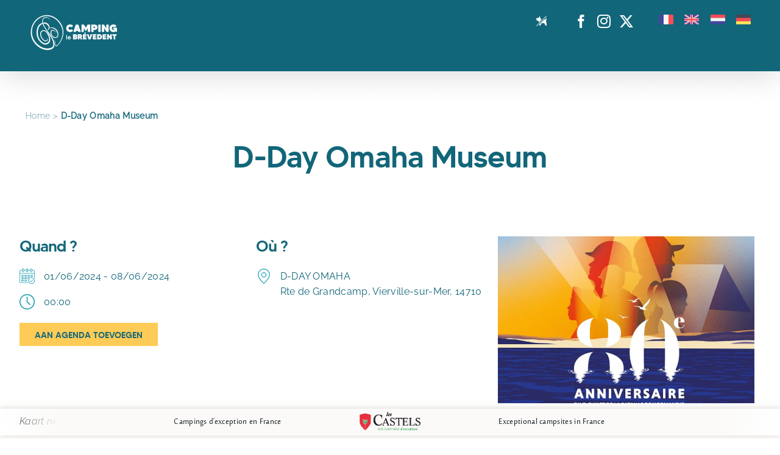

--- FILE ---
content_type: image/svg+xml
request_url: https://www.campinglebrevedent.com/wp-content/uploads/no-dogs.svg
body_size: 337
content:
<?xml version="1.0" encoding="UTF-8"?> <svg xmlns="http://www.w3.org/2000/svg" id="no-dogs" width="17" height="17" viewBox="0 0 17 17"><path id="Tracé_466" data-name="Tracé 466" d="M.7,17,17,.7,16.3,0,0,16.3Zm0,0" fill="#fff"></path><path id="Tracé_467" data-name="Tracé 467" d="M248.81,12.4,250.2,9.621l1.9,4.754a1.486,1.486,0,0,0,1.386.938h.025l-4.673,4.673a7.677,7.677,0,0,0-.681-2.067,1.106,1.106,0,0,0-1-.615,2.52,2.52,0,0,1-2.521-2.488V13.432Zm0,0" transform="translate(-244.634 -9.302)" fill="#fff"></path><path id="Tracé_468" data-name="Tracé 468" d="M9.642,91.415l2.743-3.079L11.6,93.417a5.215,5.215,0,0,0,.308,2.762,6.224,6.224,0,0,1,.477,2.308v2.88h-1.8L8.974,98.211a1.486,1.486,0,0,0-1.335-.825H5.122a1.485,1.485,0,0,0-1.335.825l-1.578,3.156H.485L.207,99.7l8.285-8.285Zm0,0" transform="translate(4.608 -85.403)" fill="#fff"></path></svg> 

--- FILE ---
content_type: image/svg+xml
request_url: https://www.campinglebrevedent.com/wp-content/uploads/flags/france.svg
body_size: 114
content:
<svg xmlns="http://www.w3.org/2000/svg" width="24.42" height="16"><path data-name="Tracé 159" d="M1.829 0A1.829 1.829 0 0 0 0 1.827v12.342a1.829 1.829 0 0 0 1.829 1.829H8.14v-16Z" fill="#41479b"/><path data-name="Rectangle 8" fill="#f5f5f5" d="M8.14 0h8.14v16H8.14z"/><path data-name="Tracé 160" d="M22.592 0H16.28v16h6.312a1.829 1.829 0 0 0 1.829-1.829V1.827A1.829 1.829 0 0 0 22.592 0Z" fill="#ff4b55"/></svg>

--- FILE ---
content_type: image/svg+xml
request_url: https://www.campinglebrevedent.com/wp-content/uploads/flags/united-kingdom.svg
body_size: 388
content:
<svg xmlns="http://www.w3.org/2000/svg" width="24.421" height="16"><path data-name="Tracé 152" d="M22.592 0H1.829A1.829 1.829 0 0 0 0 1.824v12.342a1.829 1.829 0 0 0 1.829 1.829h20.763a1.829 1.829 0 0 0 1.829-1.829V1.824A1.829 1.829 0 0 0 22.592 0Z" fill="#41479b"/><path data-name="Tracé 153" d="M24.4 1.525a1.829 1.829 0 0 0-1.8-1.527h-.476l-7.8 5.111v-5.11h-4.219V5.11L2.3 0h-.471A1.829 1.829 0 0 0 .025 1.525l6.667 4.37H0v4.21h6.692L.025 14.473A1.829 1.829 0 0 0 1.825 16H2.3l7.8-5.111V16h4.211v-5.111l7.8 5.111h.476a1.829 1.829 0 0 0 1.8-1.527l-6.658-4.368h6.692v-4.21h-6.692Z" fill="#f5f5f5"/><g data-name="Groupe 66" fill="#ff4b55"><path data-name="Tracé 154" d="M13.474 0h-2.527v6.737H0v2.526h10.947V16h2.526V9.263h10.948V6.737H13.474Z"/><path data-name="Tracé 155" d="m1.183 15.882 8.9-5.777H8.535l-8.1 5.255a1.827 1.827 0 0 0 .748.522Z"/><path data-name="Tracé 156" d="M16.522 10.105h-1.547l8.62 5.6a1.837 1.837 0 0 0 .586-.624Z"/><path data-name="Tracé 157" d="m.193 1.011 7.523 4.884h1.547L.738.361a1.836 1.836 0 0 0-.545.65Z"/><path data-name="Tracé 158" d="M15.863 5.895 23.973.63a1.835 1.835 0 0 0-.749-.518l-8.908 5.783Z"/></g></svg>

--- FILE ---
content_type: image/svg+xml
request_url: https://www.campinglebrevedent.com/wp-content/uploads/Trace-481.svg
body_size: 367
content:
<?xml version="1.0" encoding="UTF-8"?> <svg xmlns="http://www.w3.org/2000/svg" width="27.617" height="35" viewBox="0 0 27.617 35"><path id="Tracé_481" data-name="Tracé 481" d="M77.4,3.957a13.6,13.6,0,0,0-19.181,0c-4.748,4.748-5.492,10.45-2.209,16.947,2.692,5.329,7.541,10.177,11.081,13.717l.139.139a.82.82,0,0,0,1.16,0l.139-.139c3.54-3.54,8.389-8.388,11.081-13.717,3.282-6.5,2.539-12.2-2.209-16.947Zm.745,16.207c-2.466,4.881-6.922,9.438-10.336,12.855C64.4,29.6,59.942,25.046,57.476,20.165c-2.968-5.875-2.345-10.8,1.905-15.047a11.936,11.936,0,0,1,16.861,0c4.25,4.25,4.873,9.172,1.905,15.047ZM67.811,8.326a6.026,6.026,0,1,0,6.026,6.026,6.033,6.033,0,0,0-6.026-6.026Zm0,10.412A4.386,4.386,0,1,1,72.2,14.352a4.39,4.39,0,0,1-4.386,4.386Z" transform="translate(-54.003)" fill="#199aad"></path></svg> 

--- FILE ---
content_type: image/svg+xml
request_url: https://www.campinglebrevedent.com/wp-content/uploads/Calendar.svg
body_size: 801
content:
<?xml version="1.0" encoding="UTF-8"?> <svg xmlns="http://www.w3.org/2000/svg" width="35" height="35" viewBox="0 0 35 35"><g id="Calendar" transform="translate(-2 -2)"><path id="Tracé_469" data-name="Tracé 469" d="M34.083,5.5H31.167V4.333a2.333,2.333,0,1,0-4.667,0V5.5H21.833V4.333a2.333,2.333,0,0,0-4.667,0V5.5H12.5V4.333a2.333,2.333,0,0,0-4.667,0V5.5H4.917A2.917,2.917,0,0,0,2,8.417V31.75a2.917,2.917,0,0,0,2.917,2.917H21.25a.583.583,0,1,0,0-1.167H4.917a1.755,1.755,0,0,1-1.75-1.75V13.667H35.833v9.917a.583.583,0,1,0,1.167,0V8.417A2.917,2.917,0,0,0,34.083,5.5ZM27.667,4.333a1.167,1.167,0,1,1,2.333,0v3.5a1.167,1.167,0,1,1-2.333,0Zm-9.333,0a1.167,1.167,0,0,1,2.333,0v3.5a1.167,1.167,0,1,1-2.333,0ZM9,4.333a1.167,1.167,0,0,1,2.333,0v3.5A1.167,1.167,0,1,1,9,7.833ZM35.833,12.5H3.167V8.417a1.755,1.755,0,0,1,1.75-1.75H7.833V7.833a2.333,2.333,0,1,0,4.667,0V6.667h4.667V7.833a2.333,2.333,0,1,0,4.667,0V6.667H26.5V7.833a2.333,2.333,0,1,0,4.667,0V6.667h2.917a1.755,1.755,0,0,1,1.75,1.75Z" transform="translate(0)" fill="#199aad"></path><path id="Tracé_470" data-name="Tracé 470" d="M26.667,28.167A1.167,1.167,0,0,0,25.5,27H23.167A1.167,1.167,0,0,0,22,28.167v1.75a1.167,1.167,0,0,0,1.167,1.167H25.5a1.167,1.167,0,0,0,1.167-1.167Zm-3.5,1.75v-1.75H25.5v1.75Z" transform="translate(-8.333 -10.417)" fill="#199aad"></path><path id="Tracé_471" data-name="Tracé 471" d="M14.667,28.167A1.167,1.167,0,0,0,13.5,27H11.167A1.167,1.167,0,0,0,10,28.167v1.75a1.167,1.167,0,0,0,1.167,1.167H13.5a1.167,1.167,0,0,0,1.167-1.167Zm-3.5,1.75v-1.75H13.5v1.75Z" transform="translate(-3.333 -10.417)" fill="#199aad"></path><path id="Tracé_472" data-name="Tracé 472" d="M49.5,31.083a1.167,1.167,0,0,0,1.167-1.167v-1.75A1.167,1.167,0,0,0,49.5,27H47.167A1.167,1.167,0,0,0,46,28.167v1.75a1.167,1.167,0,0,0,1.167,1.167Zm-2.333-2.917H49.5v1.75H47.167Z" transform="translate(-18.333 -10.417)" fill="#199aad"></path><path id="Tracé_473" data-name="Tracé 473" d="M26.667,37.167A1.167,1.167,0,0,0,25.5,36H23.167A1.167,1.167,0,0,0,22,37.167v1.75a1.167,1.167,0,0,0,1.167,1.167H25.5a1.167,1.167,0,0,0,1.167-1.167Zm-3.5,1.75v-1.75H25.5v1.75Z" transform="translate(-8.333 -14.167)" fill="#199aad"></path><path id="Tracé_474" data-name="Tracé 474" d="M14.667,37.167A1.167,1.167,0,0,0,13.5,36H11.167A1.167,1.167,0,0,0,10,37.167v1.75a1.167,1.167,0,0,0,1.167,1.167H13.5a1.167,1.167,0,0,0,1.167-1.167Zm-3.5,1.75v-1.75H13.5v1.75Z" transform="translate(-3.333 -14.167)" fill="#199aad"></path><path id="Tracé_475" data-name="Tracé 475" d="M25.5,45H23.167A1.167,1.167,0,0,0,22,46.167v1.75a1.167,1.167,0,0,0,1.167,1.167H25.5a1.167,1.167,0,0,0,1.167-1.167v-1.75A1.167,1.167,0,0,0,25.5,45Zm-2.333,2.917v-1.75H25.5v1.75Z" transform="translate(-8.333 -17.917)" fill="#199aad"></path><path id="Tracé_476" data-name="Tracé 476" d="M35.167,31.083H37.5a1.167,1.167,0,0,0,1.167-1.167v-1.75A1.167,1.167,0,0,0,37.5,27H35.167A1.167,1.167,0,0,0,34,28.167v1.75A1.167,1.167,0,0,0,35.167,31.083Zm0-2.917H37.5v1.75H35.167Z" transform="translate(-13.333 -10.417)" fill="#199aad"></path><path id="Tracé_477" data-name="Tracé 477" d="M34,38.917a1.167,1.167,0,0,0,1.167,1.167.583.583,0,1,0,0-1.167v-1.75H37.5A.583.583,0,0,0,37.5,36H35.167A1.167,1.167,0,0,0,34,37.167Z" transform="translate(-13.333 -14.167)" fill="#199aad"></path><path id="Tracé_478" data-name="Tracé 478" d="M13.5,45H11.167A1.167,1.167,0,0,0,10,46.167v1.75a1.167,1.167,0,0,0,1.167,1.167H13.5a1.167,1.167,0,0,0,1.167-1.167v-1.75A1.167,1.167,0,0,0,13.5,45Zm-2.333,2.917v-1.75H13.5v1.75Z" transform="translate(-3.333 -17.917)" fill="#199aad"></path><path id="Tracé_479" data-name="Tracé 479" d="M43.583,36a7.583,7.583,0,1,0,7.583,7.583A7.583,7.583,0,0,0,43.583,36Zm0,14A6.417,6.417,0,1,1,50,43.583,6.417,6.417,0,0,1,43.583,50Z" transform="translate(-14.167 -14.167)" fill="#199aad"></path><path id="Tracé_480" data-name="Tracé 480" d="M49.353,44.686l-4.537,4.537L42.754,47.16a.583.583,0,1,0-.825.825L44.4,50.46a.583.583,0,0,0,.825,0l4.95-4.95a.583.583,0,1,0-.825-.825Z" transform="translate(-16.566 -17.715)" fill="#199aad"></path></g></svg> 

--- FILE ---
content_type: image/svg+xml
request_url: https://www.campinglebrevedent.com/wp-content/uploads/path6159.svg
body_size: 176
content:
<?xml version="1.0" encoding="UTF-8"?> <svg xmlns="http://www.w3.org/2000/svg" width="35" height="35" viewBox="0 0 35 35"><path id="path6159" d="M17.5,0A17.5,17.5,0,1,0,35,17.5,17.509,17.509,0,0,0,17.5,0Zm0,2.188A15.313,15.313,0,1,1,2.188,17.5,15.3,15.3,0,0,1,17.5,2.188ZM17.481,5.45a1.094,1.094,0,0,0-1.075,1.115V17.5a1.093,1.093,0,0,0,.323.775l6.184,6.193a1.1,1.1,0,1,0,1.551-1.551l-5.87-5.868V6.565A1.094,1.094,0,0,0,17.481,5.45Z" fill="#199aad" fill-rule="evenodd"></path></svg> 

--- FILE ---
content_type: image/svg+xml
request_url: https://www.campinglebrevedent.com/wp-content/uploads/flags/netherlands.svg
body_size: 108
content:
<svg xmlns="http://www.w3.org/2000/svg" width="24.421" height="16"><path data-name="Tracé 161" d="M22.592 0H1.829A1.829 1.829 0 0 0 0 1.824v3.5h24.421v-3.5A1.829 1.829 0 0 0 22.592 0Z" fill="#ff4b55"/><path data-name="Tracé 162" d="M0 14.171A1.829 1.829 0 0 0 1.829 16h20.763a1.829 1.829 0 0 0 1.829-1.829v-3.5H0Z" fill="#41479b"/><path data-name="Rectangle 9" fill="#f5f5f5" d="M0 5.333h24.421v5.333H0z"/></svg>

--- FILE ---
content_type: image/svg+xml
request_url: https://www.campinglebrevedent.com/wp-content/uploads/flags/germany.svg
body_size: 108
content:
<svg xmlns="http://www.w3.org/2000/svg" width="24.421" height="16"><path data-name="Tracé 150" d="M22.592 0H1.829A1.829 1.829 0 0 0 0 1.824v3.5h24.421v-3.5A1.829 1.829 0 0 0 22.592 0Z" fill="#464655"/><path data-name="Tracé 151" d="M0 14.171A1.829 1.829 0 0 0 1.829 16h20.763a1.829 1.829 0 0 0 1.829-1.829v-3.5H0Z" fill="#ffe15a"/><path data-name="Rectangle 7" fill="#ff4b55" d="M0 5.333h24.421v5.333H0z"/></svg>